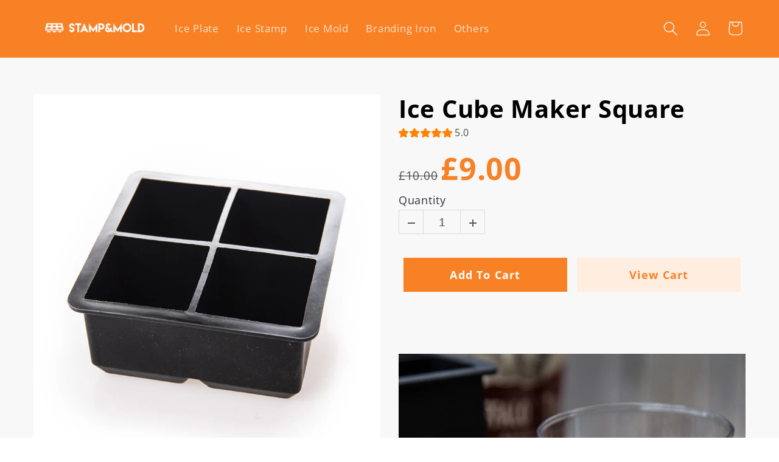

--- FILE ---
content_type: text/css
request_url: https://www.stampmold.com/cdn/shop/t/5/assets/gem-page-product-1679897227.css?v=15532528050924680031679902720
body_size: 3373
content:
#m-1679897230369{padding-top:30px!important;padding-bottom:30px!important;padding-left:10px;padding-right:10px}#m-1679897230369 a{border:none;text-decoration:none}#m-1679897230369 form{margin:0!important;padding:0!important;max-width:100%!important}#m-1679897230369 form input{margin:0!important}@media (max-width: 767px){#m-1679897230369{background-color:#f8f8f8!important}}@media (max-width: 991px) and (min-width: 768px){#m-1679897230369{background-color:#f8f8f8!important}}@media (max-width: 1199px) and (min-width: 992px){#m-1679897230369{background-color:#f8f8f8!important}}@media (min-width: 1200px){#m-1679897230369{background-color:#f8f8f8!important}}@media (width: 767.2px){#m-1679897230369{background-color:#f8f8f8!important}}#r-1679897231659{padding-bottom:10px;width:100%}#r-1679897231659.gf_row-fluid{transform:none!important;margin-left:-50vw!important}#r-1679897231659>.gf_column{min-height:1px}@media (max-width: 767px){#r-1679897231659{max-width:100%!important}}@media (max-width: 991px) and (min-width: 768px){#r-1679897231659{max-width:100%!important}}@media (width: 767.2px){#r-1679897231659{max-width:100%!important}}#r-1679897412133{padding-bottom:10px;width:100%}#r-1679897412133.gf_row-fluid{transform:none!important;margin-left:-50vw!important}#r-1679897412133>.gf_column{min-height:1px}@media (max-width: 767px){#r-1679897412133{max-width:1200px!important}}@media (max-width: 991px) and (min-width: 768px){#r-1679897412133{max-width:1200px!important}}@media (max-width: 1199px) and (min-width: 992px){#r-1679897412133{max-width:1200px!important}}@media (min-width: 1200px){#r-1679897412133{max-width:1200px!important}}@media (width: 767.2px){#r-1679897412133{max-width:1200px!important}}#m-1679897231575 .gf_add-to-cart{display:inline-block;max-width:100%}#m-1679897231575 .gf_button-stretch{width:100%!important}#m-1679897231575 .gf_button-soldout{cursor:no-drop}#m-1679897231575 .gf_add-to-cart>span{text-transform:inherit!important}#m-1679897231575 .ajaxified-cart-feedback{display:block;line-height:1.7em;font-size:90%;vertical-align:middle;margin:0;padding:5px 0}#m-1679897231575 .ajaxified-cart-feedback.success{color:#3d9970}#m-1679897231575 .ajaxified-cart-feedback.error{color:#d02e2e;background-color:#fff6f6;border-color:#d02e2e}#m-1679897231575 .ajaxified-cart-feedback a{border-bottom:1px solid #50b3da}@media (max-width: 767px){#m-1679897231575 [data-stretch-xs="1"] .gf_add-to-cart{width:100%!important}#m-1679897231575{margin-bottom:20px!important;margin-top:0!important}#m-1679897231575 .gf_add-to-cart:hover{color:#f88125!important;background-color:#ffeddf!important}#m-1679897231575 .gf_add-to-cart{font-weight:700!important;padding-bottom:0!important}}@media (min-width: 768px) and (max-width: 991px){#m-1679897231575 [data-stretch-sm="1"] .gf_add-to-cart{width:100%!important}}@media (min-width: 992px) and (max-width: 1199px){#m-1679897231575 [data-stretch-md="1"] .gf_add-to-cart{width:100%!important}}@media (min-width: 1200px){#m-1679897231575 [data-stretch-lg="1"] .gf_add-to-cart{width:100%!important}#m-1679897231575 .gf_add-to-cart:hover{color:#f88125!important;background-color:#ffeddf!important}#m-1679897231575 .gf_add-to-cart{font-weight:700!important}}@media (max-width: 991px) and (min-width: 768px){#m-1679897231575 .gf_add-to-cart:hover{color:#f88125!important;background-color:#ffeddf!important}#m-1679897231575 .gf_add-to-cart{font-weight:700!important}}@media (max-width: 1199px) and (min-width: 992px){#m-1679897231575 .gf_add-to-cart:hover{color:#f88125!important;background-color:#ffeddf!important}#m-1679897231575 .gf_add-to-cart{font-weight:700!important}}@media (width: 767.2px){#m-1679897231575 [data-stretch-xs="1"] .gf_add-to-cart{width:100%!important}#m-1679897231575{margin-bottom:20px!important;margin-top:0!important}#m-1679897231575 .gf_add-to-cart:hover{color:#f88125!important;background-color:#ffeddf!important}#m-1679897231575 .gf_add-to-cart{font-weight:700!important;padding-bottom:0!important}}#e-1679897431684 .gf_button{display:inline-flex;align-items:center;margin:0!important}#e-1679897431684 .gf_button-stretch{width:100%!important}#e-1679897431684 .gf_button>span{color:inherit!important;text-transform:inherit!important}@media (max-width: 767px){#e-1679897431684 [data-stretch-xs="1"] .gf_button{width:100%!important}#e-1679897431684 .gf_button{font-size:18px!important;text-transform:none!important;font-weight:700!important;background-color:#ffeddf!important;color:#f88125!important}}@media (min-width: 768px) and (max-width: 991px){#e-1679897431684 [data-stretch-sm="1"] .gf_button{width:100%!important}}@media (min-width: 992px) and (max-width: 1199px){#e-1679897431684 [data-stretch-md="1"] .gf_button{width:100%!important}}@media (min-width: 1200px){#e-1679897431684 [data-stretch-lg="1"] .gf_button{width:100%!important}#e-1679897431684 .gf_button{font-size:18px!important;text-transform:none!important;font-weight:700!important;background-color:#ffeddf!important;color:#f88125!important}}@media (max-width: 991px) and (min-width: 768px){#e-1679897431684 .gf_button{font-size:18px!important;text-transform:none!important;font-weight:700!important;background-color:#ffeddf!important;color:#f88125!important}}@media (max-width: 1199px) and (min-width: 992px){#e-1679897431684 .gf_button{font-size:18px!important;text-transform:none!important;font-weight:700!important;background-color:#ffeddf!important;color:#f88125!important}}@media (width: 767.2px){#e-1679897431684 [data-stretch-xs="1"] .gf_button{width:100%!important}#e-1679897431684 .gf_button{font-size:18px!important;text-transform:none!important;font-weight:700!important;background-color:#ffeddf!important;color:#f88125!important}}#m-1679897232967 .module a{display:block;position:relative}#m-1679897232967 .module[data-effect=hover] .gf_product-image-hover{position:absolute;top:0;z-index:-1;opacity:0;height:100%!important;object-fit:cover;-webkit-transition:all .3s ease-in-out;-moz-transition:all .3s ease-in-out;-o-transition:all .3s ease-in-out;transition:all .3s ease-in-out}#m-1679897232967 .module[data-effect=hover]:hover .gf_product-image-hover{opacity:1;z-index:1}#m-1679897232967 .module[data-effect=hover].gf_module-left .gf_product-image-hover{left:0}#m-1679897232967 .module[data-effect=hover].gf_module-center .gf_product-image-hover{left:50%;-webkit-transform:translateX(-50%);-moz-transform:translateX(-50%);-ms-transform:translateX(-50%);-o-transform:translateX(-50%);transform:translate(-50%)}#m-1679897232967 .module[data-effect=hover].gf_module-right .gf_product-image-hover{right:0}#m-1679897232967 .gf_image-item{max-width:100%}#m-1679897232967 .gf_image-item video,#m-1679897232967 .gf_image-item iframe{max-width:100%}#m-1679897232967 .gf_product-badge-anchor{width:auto;position:absolute;background:transparent;box-sizing:border-box;display:none}#m-1679897232967 .gf_product-badge-anchor.show{display:block}#m-1679897232967 .gf_product-badge-anchor.hide{display:none;width:0;height:0;border:0}#m-1679897232967 .gf_product-badge-anchor.active{display:block;min-width:60px;min-height:20px;width:60px;height:60px;opacity:1;z-index:999}#m-1679897232967 .gf_badge-text-wrap{padding:0 10px;min-height:20px;height:100%;display:flex;justify-content:center;align-items:center;color:#fff;font-size:15px;font-family:inherit;background:#d33;background:-webkit-linear-gradient(to right,#8224e3,#dd3333);background:linear-gradient(to right,#8224e3,#d33)}#m-1679897232967 .gf_product-badge-anchor.gf_pb_top-right{top:0;right:0}#m-1679897232967 .gf_product-badge-anchor.gf_pb_top-left{top:0;left:0}#m-1679897232967 .gf_product-badge-anchor.gf_pb_bottom-left{bottom:0;left:0}#m-1679897232967 .gf_product-badge-anchor.gf_pb_bottom-right{bottom:0;right:0}#m-1679897232967 .gf_product-badge-anchor.gf_pb_center{top:50%;left:50%;transform:translate(-50%,-50%);transform-origin:0 0}#m-1679897232967 .gf_badge-text-wrap.gf_pb_top-ribbon{clip-path:polygon(0 0,100% 0,100% 65%,50% 100%,0 65%);min-width:30px;min-height:30px}#m-1679897232967 .gf_badge-text-wrap.gf_pb_vertical-chevron{clip-path:polygon(100% 0,100% 80%,50% 100%,0 80%,0 0,50% 20%);min-width:30px;min-height:30px}#m-1679897232967 .gf_badge-text-wrap.gf_pb_pentagon{clip-path:polygon(50% 0%,100% 38%,82% 100%,18% 100%,0% 38%);min-width:30px;min-height:30px}#m-1679897232967 .gf_badge-text-wrap.gf_pb_sheild{clip-path:polygon(100% 0,95% 80%,50% 100%,5% 80%,0 0,50% 11%);min-width:30px;min-height:30px}#m-1679897232967 .gf_badge-text-wrap.gf_pb_sheild,#m-1679897232967 .gf_badge-text-wrap.gf_pb_pentagon,#m-1679897232967 .gf_badge-text-wrap.gf_pb_vertical-chevron,#m-1679897232967 .gf_badge-text-wrap.gf_pb_top-ribbon{flex-direction:column}@media (max-width: 767px){#m-1679897232967 .gf_product-image{width:100%!important}}@media (max-width: 991px) and (min-width: 768px){#m-1679897232967 .gf_product-image{width:90%!important}}@media (max-width: 1199px) and (min-width: 992px){#m-1679897232967 .gf_product-image{width:100%!important}}@media (min-width: 1200px){#m-1679897232967 .gf_product-image{width:100%!important}}@media (width: 767.2px){#m-1679897232967 .gf_product-image{width:100%!important}}#m-1679897232636{margin-top:15px}#m-1679897232636 .style-slider{min-width:100%;min-height:200px;transform:scale(.9)}#m-1679897232636 .gf-carousel-loading{position:absolute;top:0;left:0;width:100%;height:100%;background-color:#f9f9f9;z-index:9;opacity:1;transition-property:opacity,z-index;transition-duration:.6s,1s;animation-timing-function:cubic-bezier(.6,-.28,.74,.05);display:block}#m-1679897232636.gf-carousel-loaded .style-slider{min-height:0;min-width:0;transform:scale(1);transition:all .6s ease}#m-1679897232636.gf-carousel-loaded .gf-carousel-loading{z-index:-9;opacity:0}#m-1679897232636 .gf_product-images-list{font-size:0px}#m-1679897232636 .gf_product-images-list .item{text-align:center;margin:2px!important;display:inline-block;position:relative}#m-1679897232636 .gf_product-image-thumbactive .gf_product-image-thumb{box-shadow:0 0 0 2px #616161!important}#m-1679897232636 .gf_product-image-thumb{display:inline-block!important;text-decoration:none;width:auto;height:100px;margin-right:6px!important;margin-bottom:6px!important}#m-1679897232636 .gf_product-image-thumb img{width:inherit;height:inherit}#m-1679897232636 .gf_product-video-thumb{display:inline-block!important;text-decoration:none;width:185px;height:100px;margin-right:6px!important;margin-bottom:6px!important}#m-1679897232636 .gf_product-video-thumb>iframe{width:100%;height:100%;position:relative;top:-5px}#m-1679897232636 .gf_product-slider .gf_product-images-list .item{text-align:center;width:100%;position:relative;z-index:10;max-height:auto!important;float:left}#m-1679897232636 .gf_product-slider .gf_product-image-thumb{width:100%!important;height:auto!important;margin:0!important;padding:0}#m-1679897232636 .gf_product-slider .owl-item.active{background:transparent}#m-1679897232636 .gf_product-slider .item{width:100%;position:relative;z-index:10;max-height:auto!important;float:left}#m-1679897232636 .gf_product-slider .owl-nav{margin-top:0}#m-1679897232636 .gf_product-slider .owl-nav .owl-next,#m-1679897232636 .gf_product-slider .owl-nav .owl-prev{-moz-transition:all .5s;-webkit-transition:all .5s;transition:all .5s;position:absolute;top:50%;margin:0;padding:0;background:none;text-indent:-9999px;width:36px;height:36px;margin-top:-18px!important;cursor:pointer;background:#eaeaea url(//d1um8515vdn9kb.cloudfront.net/images/next.png) no-repeat center center;background-size:20px 20px}#m-1679897232636 .gf_product-slider .owl-nav .owl-next{-webkit-transform:translateX(100%);-moz-transform:translateX(100%);-ms-transform:translateX(100%);-o-transform:translateX(100%);transform:translate(100%);opacity:0}#m-1679897232636 .gf_product-slider .owl-nav .owl-prev{background-image:url(//d1um8515vdn9kb.cloudfront.net/images/prev.png);-webkit-transform:translateX(-100%);-moz-transform:translateX(-100%);-ms-transform:translateX(-100%);-o-transform:translateX(-100%);transform:translate(-100%);opacity:0}#m-1679897232636:hover .gf_product-slider .owl-nav .owl-next,#m-1679897232636:hover .gf_product-slider .owl-nav .owl-prev{-webkit-transform:translateX(0%);-moz-transform:translateX(0%);-ms-transform:translateX(0%);-o-transform:translateX(0%);transform:translate(0);opacity:1}#m-1679897232636 .gf_product-slider .owl-nav .owl-next:hover,#m-1679897232636 .gf_product-slider .owl-nav .owl-prev:hover{background:#fff url(//d1um8515vdn9kb.cloudfront.net/images/next.png) no-repeat center center;background-size:20px 20px}#m-1679897232636 .gf_product-slider .owl-nav .owl-prev:hover{background-image:url(//d1um8515vdn9kb.cloudfront.net/images/prev.png)}#m-1679897232636 .gf_product-slider .owl-nav .owl-next{right:0}#m-1679897232636 .gf_product-slider .owl-nav .owl-prev{left:0}#m-1679897232636 .gf_product-slider .owl-dots button{margin:0!important;padding:0!important;border:none;width:auto!important;height:auto!important;min-width:auto!important;min-height:auto!important}#m-1679897232636 .gf_product-slider .owl-dots.active{background:transparent}#m-1679897232636 .owl-carousel .owl-stage,.owl-carousel.owl-drag .owl-item{-ms-touch-action:auto;touch-action:auto}#m-1679897232636 .gallery-icon-1 .gf_product-image-thumb,#m-1679897232636 .gf_product-video-thumb{position:relative}#m-1679897232636 .gallery-icon-1 .gf_product-image-thumb:after,#m-1679897232636 .gf_product-video-thumb:after{content:"";position:absolute;top:0;left:0;width:100%;height:100%;background:#0003;background-image:url("data:image/svg+xml,%3Csvg xmlns='http://www.w3.org/2000/svg' width='24px' viewBox='0 0 512 512'%3E%3Cpath fill='%23fff' d='M312 196v24c0 6.6-5.4 12-12 12h-68v68c0 6.6-5.4 12-12 12h-24c-6.6 0-12-5.4-12-12v-68h-68c-6.6 0-12-5.4-12-12v-24c0-6.6 5.4-12 12-12h68v-68c0-6.6 5.4-12 12-12h24c6.6 0 12 5.4 12 12v68h68c6.6 0 12 5.4 12 12zm196.5 289.9l-22.6 22.6c-4.7 4.7-12.3 4.7-17 0L347.5 387.1c-2.3-2.3-3.5-5.3-3.5-8.5v-13.2c-36.5 31.5-84 50.6-136 50.6C93.1 416 0 322.9 0 208S93.1 0 208 0s208 93.1 208 208c0 52-19.1 99.5-50.6 136h13.2c3.2 0 6.2 1.3 8.5 3.5l121.4 121.4c4.7 4.7 4.7 12.3 0 17zM368 208c0-88.4-71.6-160-160-160S48 119.6 48 208s71.6 160 160 160 160-71.6 160-160z'%3E%3C/path%3E%3C/svg%3E");background-repeat:no-repeat;background-position:center;display:none}#m-1679897232636 .gf_product-video-thumb:after{background-image:url("data:image/svg+xml,%3Csvg xmlns='http://www.w3.org/2000/svg' width='24px' viewBox='0 0 512 512'%3E%3Cpath fill='%23fff' d='M424.4 214.7L72.4 6.6C43.8-10.3 0 6.1 0 47.9V464c0 37.5 40.7 60.1 72.4 41.3l352-208c31.4-18.5 31.5-64.1 0-82.6zm-16.2 55.1l-352 208C45.6 483.9 32 476.6 32 464V47.9c0-16.3 16.4-18.4 24.1-13.8l352 208.1c10.5 6.2 10.5 21.4.1 27.6z'%3E%3C/path%3E%3C/svg%3E");display:block}#m-1679897232636 [data-video-inline="1"] .gf_product-video-thumb:after{display:none}#m-1679897232636 .gallery-icon-1 .gf_product-image-thumb:hover:after{display:block}#m-1679897232636 .gf-caousel-ripple{display:inline-block;position:absolute;width:80px;height:80px;top:50%;left:50%;margin-top:-40px;margin-left:-40px}#m-1679897232636 .gf-caousel-ripple div{position:absolute;border:4px solid #ddd;opacity:1;border-radius:50%;animation:gf-caousel-ripple 1s cubic-bezier(0,.2,.8,1) infinite}#m-1679897232636 .gf-caousel-ripple div:nth-child(2){animation-delay:-.5s}#gf_featherlight-v4.gf_featherlight{background-color:#333c}#gf_featherlight-v4.gf_featherlight .gf_featherlight-content{position:absolute;top:50%;left:50%;transform:translate(-50%,-50%);display:flex;align-content:center;justify-content:center;margin-left:auto;margin-right:auto}#gf_featherlight-v4 .gf_featherlight-next,#gf_featherlight-v4 .gf_featherlight-previous{display:block;position:absolute;top:50%;right:0;left:auto;bottom:auto;z-index:999}#gf_featherlight-v4 .gf_featherlight-previous{right:auto;left:0}#gf_featherlight-v4 .gf_featherlight-next span,#gf_featherlight-v4 .gf_featherlight-previous span{display:flex;position:static;margin-top:-45px;background:#d6d6d640;opacity:0}#gf_featherlight-v4 .gf_featherlight-next:hover>span,#gf_featherlight-v4 .gf_featherlight-previous:hover>span{background:"";opacity:1}#gf_featherlight-v4 .gf_featherlight-item{max-width:100%}#gf_featherlight-v4 video,#gf_featherlight-v4 iframe,#gf_featherlight-v4 img{max-width:100%}#m-1679897232636 .gf_product-3D-image{position:absolute;width:100%;height:100%;z-index:1}#m-1679897232636 .gf_product-model-thumb{position:relative}@media only screen and (max-width: 1024px){#gf_featherlight-v4 .gf_featherlight-content{width:100%}#gf_featherlight-v4 .gf_featherlight-next span,#gf_featherlight-v4 .gf_featherlight-previous span{display:flex;height:40px;width:40px;margin-top:-20px;opacity:1}}@keyframes gf-caousel-ripple{0%{top:36px;left:36px;width:0;height:0;opacity:1}to{top:0;left:0;width:72px;height:72px;opacity:0}}@media (max-width: 991px) and (min-width: 768px){#m-1679897232636 .gf_product-image-thumb{padding-bottom:20px!important}}#m-1679897232312 .gf_product-title{display:inline-block;text-decoration:none;font-size:20px;line-height:1.2em!important}#m-1679897232312 h1,#m-1679897232312 h2,#m-1679897232312 h3,#m-1679897232312 h4,#m-1679897232312 h5,#m-1679897232312 h6{line-height:inherit!important;margin:0!important;padding:0!important;text-align:inherit!important}#m-1679897232312 p{font-size:inherit!important;line-height:inherit!important;margin:0!important;padding:0!important}@media (max-width: 767px){#m-1679897232312{margin-top:20px!important}#m-1679897232312 .gf_product-title{font-size:40px!important;color:#000!important}}@media (max-width: 991px) and (min-width: 768px){#m-1679897232312 .gf_product-title{font-size:40px!important;color:#000!important}}@media (max-width: 1199px) and (min-width: 992px){#m-1679897232312 .gf_product-title{font-size:40px!important;color:#000!important}}@media (min-width: 1200px){#m-1679897232312 .gf_product-title{font-size:40px!important;color:#000!important}}@media (width: 767.2px){#m-1679897232312{margin-top:20px!important}#m-1679897232312 .gf_product-title{font-size:40px!important;color:#000!important}}#m-1679897232275 .gf_product-compare-price{position:relative}#m-1679897232275 .gf_product-compare-price:after{content:"";position:absolute;top:50%;left:0;height:1px;background:#333;width:100%;transform:translateY(0)}#m-1679897232275 .gf_pq-discount{border:solid 1px #333333;padding:5px}@media (max-width: 767px){#m-1679897232275 .gf_product-price{color:#f88125!important;font-weight:700!important;font-size:50px!important}}@media (max-width: 991px) and (min-width: 768px){#m-1679897232275 .gf_product-price{color:#f88125!important;font-weight:700!important;font-size:50px!important}}@media (max-width: 1199px) and (min-width: 992px){#m-1679897232275 .gf_product-price{color:#f88125!important;font-weight:700!important;font-size:50px!important}}@media (min-width: 1200px){#m-1679897232275 .gf_product-price{color:#f88125!important;font-weight:700!important;font-size:50px!important}}@media (width: 767.2px){#m-1679897232275 .gf_product-price{color:#f88125!important;font-weight:700!important;font-size:50px!important}}#m-1679897232306 .gf_row{margin-left:auto!important;margin-right:auto!important}#m-1679897232306 label{display:block;margin:0;padding:0;font-size:16px!important;padding-bottom:5px!important;line-height:1.2em!important}#m-1679897232306 .gf_swatch{background:#fff;display:inline-flex;justify-content:center;margin-right:10px;padding-right:20px;padding-left:20px;width:auto;height:44px;line-height:44px;border:1px solid #dddcdc;font-size:16px;position:relative;background-size:cover;background-repeat:no-repeat}#m-1679897232306 .gf_swatch.gf_selected{box-shadow:0 0 0 1px #000}#m-1679897232306 .gf_soldout{position:absolute;width:100%;height:100%;top:0;left:0}#m-1679897232306 .gf_swatch-soldout{opacity:.5;cursor:not-allowed!important}@media (max-width: 767px){#m-1679897232306 label{font-size:18px!important}#m-1679897232306 .gf_swatch{font-size:20px!important}}@media (max-width: 991px) and (min-width: 768px){#m-1679897232306 label{font-size:18px!important}#m-1679897232306 .gf_swatch{font-size:20px!important}}@media (max-width: 1199px) and (min-width: 992px){#m-1679897232306 label{font-size:18px!important}#m-1679897232306 .gf_swatch{font-size:20px!important}}@media (min-width: 1200px){#m-1679897232306 label{font-size:18px!important}#m-1679897232306 .gf_swatch{font-size:20px!important}}@media (width: 767.2px){#m-1679897232306 label{font-size:18px!important}#m-1679897232306 .gf_swatch{font-size:20px!important}}#m-1679897231933 .gf_product-quantity *{box-sizing:border-box}#m-1679897231933 .gf_product-quantity{display:inline-block;height:40px;line-height:40px;position:relative;border-width:1px;border-style:solid;border-color:#dddcdc}#m-1679897231933 .gf_product-quantity input{height:inherit}#m-1679897231933 .gf_product-quantity.gf_pq-stretch{width:100%!important}#m-1679897231933 .gf_product-quantity:after{content:"";position:absolute;z-index:-1;width:100%;height:100%;top:0;left:0}#m-1679897231933 .gf_pq_qty{margin:0!important;padding:0!important;border:none!important;width:60px;height:40px;line-height:40px;text-align:center;color:inherit;font-size:inherit;float:left;background:transparent}#m-1679897231933 .gf_product-quantity-minus,#m-1679897231933 .gf_product-quantity-plus{display:inline-block;text-align:center;font-size:18px;float:left;cursor:pointer;-webkit-user-select:none;user-select:none;transition:all .1s ease-out;position:relative;height:100%;line-height:inherit;background:#fafafc}#m-1679897231933 .gf_product-quantity-minus:hover,#m-1679897231933 .gf_product-quantity-plus:hover{background:#e7e7e7}#m-1679897231933 .gf_product-quantity-minus:after,#m-1679897231933 .gf_product-quantity-plus:after{content:"";position:absolute;z-index:-1;width:100%;height:100%;top:0;left:0}#m-1679897231933 .gf_product-quantity-minus{border-right-style:inherit;border-right-width:inherit;border-right-color:inherit;border-bottom-left-radius:inherit;border-top-left-radius:inherit;background:inherit}#m-1679897231933 .gf_product-quantity-plus{border-left-style:inherit;border-left-width:inherit;border-left-color:inherit;border-top-right-radius:inherit;border-bottom-right-radius:inherit;background:inherit}#m-1679897231933 label{display:block;margin:0;padding:0;font-size:16px!important;padding-bottom:5px!important;line-height:1.2em!important}@media (max-width: 767px){#m-1679897231933 label{min-width:auto!important;padding-bottom:5px!important;font-size:18px!important;line-height:1.2em!important;color:#2d313f!important;font-weight:400!important}#m-1679897231933 .gf_pq_qty{max-width:calc(100% - 80px)!important;font-weight:400!important}}@media (max-width: 991px) and (min-width: 768px){#m-1679897231933 label{min-width:auto!important;padding-bottom:5px!important;font-size:18px!important;line-height:1.2em!important;color:#2d313f!important;font-weight:400!important}#m-1679897231933 .gf_pq_qty{max-width:calc(100% - 80px)!important;font-weight:400!important}}@media (max-width: 1199px) and (min-width: 992px){#m-1679897231933 label{min-width:auto!important;padding-bottom:5px!important;font-size:18px!important;line-height:1.2em!important;color:#2d313f!important;font-weight:400!important}#m-1679897231933 .gf_pq_qty{max-width:calc(100% - 80px)!important;font-weight:400!important}}@media (min-width: 1200px){#m-1679897231933 label{min-width:auto!important;padding-bottom:5px!important;font-size:18px!important;line-height:1.2em!important;color:#2d313f!important;font-weight:400!important}#m-1679897231933 .gf_pq_qty{max-width:calc(100% - 80px)!important;font-weight:400!important}}@media (width: 767.2px){#m-1679897231933 label{min-width:auto!important;padding-bottom:5px!important;font-size:18px!important;line-height:1.2em!important;color:#2d313f!important;font-weight:400!important}#m-1679897231933 .gf_pq_qty{max-width:calc(100% - 80px)!important;font-weight:400!important}}#m-1679897774017 .gf_product-desc{position:relative;z-index:10;display:block;font-size:14px;line-height:1.5em;transition:height .1s;overflow:hidden}#m-1679897774017 ul.gf_desc-ul{margin:0!important;padding:0!important;list-style:none!important}#m-1679897774017 .gf_product-desc>p,#m-1679897774017 ul.gf_desc-ul>p{font-size:inherit!important;line-height:inherit!important;color:inherit!important;margin:0!important;padding:0!important}#m-1679897774017 .gf_product-desc ul{list-style:disc inside!important}#m-1679897774017 .gf_product-desc ol{list-style:decimal inside!important}#m-1679897774017 .gf_product-desc ul li,#m-1679897774017 .gf_product-desc ol li{list-style:inherit!important}#m-1679897774017 .gf_product-desc ul>ul,#m-1679897774017 .gf_product-desc ol>ul{list-style:circle inside!important;margin-left:30px!important}#m-1679897774017 .gf_product-desc ul>ol,#m-1679897774017 .gf_product-desc ol>ol{margin-left:30px!important}#m-1679897774017 .gf_product-bgmore{position:relative;z-index:20;padding-top:20px}#m-1679897774017 .gf_product-readmore{text-align:center;line-height:25px;font-size:15px;border:1px solid #888888;text-transform:capitalize;color:#444;margin-left:auto;margin-right:auto;max-width:150px;cursor:pointer}@media (max-width: 767px){#m-1679897774017{margin-bottom:20px!important}#m-1679897774017 .gf_product-desc{padding-bottom:0!important}}@media (width: 767.2px){#m-1679897774017{margin-bottom:20px!important}#m-1679897774017 .gf_product-desc{padding-bottom:0!important}}#e-1679897709178 a{display:block}#e-1679897709178 .gf_image{width:100%;height:auto}@media (max-width: 767px){#e-1679897709178 .gf_image{width:100%!important;height:auto!important}}@media (max-width: 991px) and (min-width: 768px){#e-1679897709178 .gf_image{width:100%!important;height:auto!important}}@media (max-width: 1199px) and (min-width: 992px){#e-1679897709178 .gf_image{width:100%!important;height:auto!important}}@media (min-width: 1200px){#e-1679897709178 .gf_image{width:100%!important;height:auto!important}}@media (width: 767.2px){#e-1679897709178 .gf_image{width:100%!important;height:auto!important}}#e-1679897527014 h1,#e-1679897527014 h2,#e-1679897527014 h3,#e-1679897527014 h4,#e-1679897527014 h5,#e-1679897527014 h6{text-align:inherit!important;margin:0!important;padding:0!important}#e-1679897527014 .text-edit ul{list-style:disc inside!important}#e-1679897527014 .text-edit ol{list-style:decimal inside!important}#e-1679897527014 .text-edit ul li,#e-1679897527014 .text-edit ol li{list-style:inherit!important}#e-1679897527014 .text-edit>p{font-size:inherit!important;font-family:inherit!important;text-align:inherit!important;color:inherit!important;margin:0!important;padding:0!important}#e-1679897527014 .text-edit font{font-size:inherit!important}
/*# sourceMappingURL=/cdn/shop/t/5/assets/gem-page-product-1679897227.css.map?v=15532528050924680031679902720 */


--- FILE ---
content_type: text/css; charset=utf-8
request_url: https://fonts.googleapis.com/css2?family=Abhaya%20Libre:ital,wght@0,100;0,200;0,300;0,400;0,500;0,600;0,700;0,800;0,900;1,100;1,200;1,300;1,400;1,500;1,600;1,700;1,800;1,900
body_size: -108
content:
/* sinhala */
@font-face {
  font-family: 'Abhaya Libre';
  font-style: normal;
  font-weight: 400;
  src: url(https://fonts.gstatic.com/s/abhayalibre/v18/e3tmeuGtX-Co5MNzeAOqinEQYUnXgPRE4r80.woff2) format('woff2');
  unicode-range: U+0964-0965, U+0D81-0DF4, U+1CF2, U+200C-200D, U+25CC, U+111E1-111F4;
}
/* latin-ext */
@font-face {
  font-family: 'Abhaya Libre';
  font-style: normal;
  font-weight: 400;
  src: url(https://fonts.gstatic.com/s/abhayalibre/v18/e3tmeuGtX-Co5MNzeAOqinEQcknXgPRE4r80.woff2) format('woff2');
  unicode-range: U+0100-02BA, U+02BD-02C5, U+02C7-02CC, U+02CE-02D7, U+02DD-02FF, U+0304, U+0308, U+0329, U+1D00-1DBF, U+1E00-1E9F, U+1EF2-1EFF, U+2020, U+20A0-20AB, U+20AD-20C0, U+2113, U+2C60-2C7F, U+A720-A7FF;
}
/* latin */
@font-face {
  font-family: 'Abhaya Libre';
  font-style: normal;
  font-weight: 400;
  src: url(https://fonts.gstatic.com/s/abhayalibre/v18/e3tmeuGtX-Co5MNzeAOqinEQfEnXgPRE4g.woff2) format('woff2');
  unicode-range: U+0000-00FF, U+0131, U+0152-0153, U+02BB-02BC, U+02C6, U+02DA, U+02DC, U+0304, U+0308, U+0329, U+2000-206F, U+20AC, U+2122, U+2191, U+2193, U+2212, U+2215, U+FEFF, U+FFFD;
}
/* sinhala */
@font-face {
  font-family: 'Abhaya Libre';
  font-style: normal;
  font-weight: 500;
  src: url(https://fonts.gstatic.com/s/abhayalibre/v18/e3t5euGtX-Co5MNzeAOqinEYj2rCsNZJyIU9Ba0c.woff2) format('woff2');
  unicode-range: U+0964-0965, U+0D81-0DF4, U+1CF2, U+200C-200D, U+25CC, U+111E1-111F4;
}
/* latin-ext */
@font-face {
  font-family: 'Abhaya Libre';
  font-style: normal;
  font-weight: 500;
  src: url(https://fonts.gstatic.com/s/abhayalibre/v18/e3t5euGtX-Co5MNzeAOqinEYj2rCo9ZJyIU9Ba0c.woff2) format('woff2');
  unicode-range: U+0100-02BA, U+02BD-02C5, U+02C7-02CC, U+02CE-02D7, U+02DD-02FF, U+0304, U+0308, U+0329, U+1D00-1DBF, U+1E00-1E9F, U+1EF2-1EFF, U+2020, U+20A0-20AB, U+20AD-20C0, U+2113, U+2C60-2C7F, U+A720-A7FF;
}
/* latin */
@font-face {
  font-family: 'Abhaya Libre';
  font-style: normal;
  font-weight: 500;
  src: url(https://fonts.gstatic.com/s/abhayalibre/v18/e3t5euGtX-Co5MNzeAOqinEYj2rCrdZJyIU9BQ.woff2) format('woff2');
  unicode-range: U+0000-00FF, U+0131, U+0152-0153, U+02BB-02BC, U+02C6, U+02DA, U+02DC, U+0304, U+0308, U+0329, U+2000-206F, U+20AC, U+2122, U+2191, U+2193, U+2212, U+2215, U+FEFF, U+FFFD;
}
/* sinhala */
@font-face {
  font-family: 'Abhaya Libre';
  font-style: normal;
  font-weight: 600;
  src: url(https://fonts.gstatic.com/s/abhayalibre/v18/e3t5euGtX-Co5MNzeAOqinEYo23CsNZJyIU9Ba0c.woff2) format('woff2');
  unicode-range: U+0964-0965, U+0D81-0DF4, U+1CF2, U+200C-200D, U+25CC, U+111E1-111F4;
}
/* latin-ext */
@font-face {
  font-family: 'Abhaya Libre';
  font-style: normal;
  font-weight: 600;
  src: url(https://fonts.gstatic.com/s/abhayalibre/v18/e3t5euGtX-Co5MNzeAOqinEYo23Co9ZJyIU9Ba0c.woff2) format('woff2');
  unicode-range: U+0100-02BA, U+02BD-02C5, U+02C7-02CC, U+02CE-02D7, U+02DD-02FF, U+0304, U+0308, U+0329, U+1D00-1DBF, U+1E00-1E9F, U+1EF2-1EFF, U+2020, U+20A0-20AB, U+20AD-20C0, U+2113, U+2C60-2C7F, U+A720-A7FF;
}
/* latin */
@font-face {
  font-family: 'Abhaya Libre';
  font-style: normal;
  font-weight: 600;
  src: url(https://fonts.gstatic.com/s/abhayalibre/v18/e3t5euGtX-Co5MNzeAOqinEYo23CrdZJyIU9BQ.woff2) format('woff2');
  unicode-range: U+0000-00FF, U+0131, U+0152-0153, U+02BB-02BC, U+02C6, U+02DA, U+02DC, U+0304, U+0308, U+0329, U+2000-206F, U+20AC, U+2122, U+2191, U+2193, U+2212, U+2215, U+FEFF, U+FFFD;
}
/* sinhala */
@font-face {
  font-family: 'Abhaya Libre';
  font-style: normal;
  font-weight: 700;
  src: url(https://fonts.gstatic.com/s/abhayalibre/v18/e3t5euGtX-Co5MNzeAOqinEYx2zCsNZJyIU9Ba0c.woff2) format('woff2');
  unicode-range: U+0964-0965, U+0D81-0DF4, U+1CF2, U+200C-200D, U+25CC, U+111E1-111F4;
}
/* latin-ext */
@font-face {
  font-family: 'Abhaya Libre';
  font-style: normal;
  font-weight: 700;
  src: url(https://fonts.gstatic.com/s/abhayalibre/v18/e3t5euGtX-Co5MNzeAOqinEYx2zCo9ZJyIU9Ba0c.woff2) format('woff2');
  unicode-range: U+0100-02BA, U+02BD-02C5, U+02C7-02CC, U+02CE-02D7, U+02DD-02FF, U+0304, U+0308, U+0329, U+1D00-1DBF, U+1E00-1E9F, U+1EF2-1EFF, U+2020, U+20A0-20AB, U+20AD-20C0, U+2113, U+2C60-2C7F, U+A720-A7FF;
}
/* latin */
@font-face {
  font-family: 'Abhaya Libre';
  font-style: normal;
  font-weight: 700;
  src: url(https://fonts.gstatic.com/s/abhayalibre/v18/e3t5euGtX-Co5MNzeAOqinEYx2zCrdZJyIU9BQ.woff2) format('woff2');
  unicode-range: U+0000-00FF, U+0131, U+0152-0153, U+02BB-02BC, U+02C6, U+02DA, U+02DC, U+0304, U+0308, U+0329, U+2000-206F, U+20AC, U+2122, U+2191, U+2193, U+2212, U+2215, U+FEFF, U+FFFD;
}
/* sinhala */
@font-face {
  font-family: 'Abhaya Libre';
  font-style: normal;
  font-weight: 800;
  src: url(https://fonts.gstatic.com/s/abhayalibre/v18/e3t5euGtX-Co5MNzeAOqinEY22_CsNZJyIU9Ba0c.woff2) format('woff2');
  unicode-range: U+0964-0965, U+0D81-0DF4, U+1CF2, U+200C-200D, U+25CC, U+111E1-111F4;
}
/* latin-ext */
@font-face {
  font-family: 'Abhaya Libre';
  font-style: normal;
  font-weight: 800;
  src: url(https://fonts.gstatic.com/s/abhayalibre/v18/e3t5euGtX-Co5MNzeAOqinEY22_Co9ZJyIU9Ba0c.woff2) format('woff2');
  unicode-range: U+0100-02BA, U+02BD-02C5, U+02C7-02CC, U+02CE-02D7, U+02DD-02FF, U+0304, U+0308, U+0329, U+1D00-1DBF, U+1E00-1E9F, U+1EF2-1EFF, U+2020, U+20A0-20AB, U+20AD-20C0, U+2113, U+2C60-2C7F, U+A720-A7FF;
}
/* latin */
@font-face {
  font-family: 'Abhaya Libre';
  font-style: normal;
  font-weight: 800;
  src: url(https://fonts.gstatic.com/s/abhayalibre/v18/e3t5euGtX-Co5MNzeAOqinEY22_CrdZJyIU9BQ.woff2) format('woff2');
  unicode-range: U+0000-00FF, U+0131, U+0152-0153, U+02BB-02BC, U+02C6, U+02DA, U+02DC, U+0304, U+0308, U+0329, U+2000-206F, U+20AC, U+2122, U+2191, U+2193, U+2212, U+2215, U+FEFF, U+FFFD;
}
